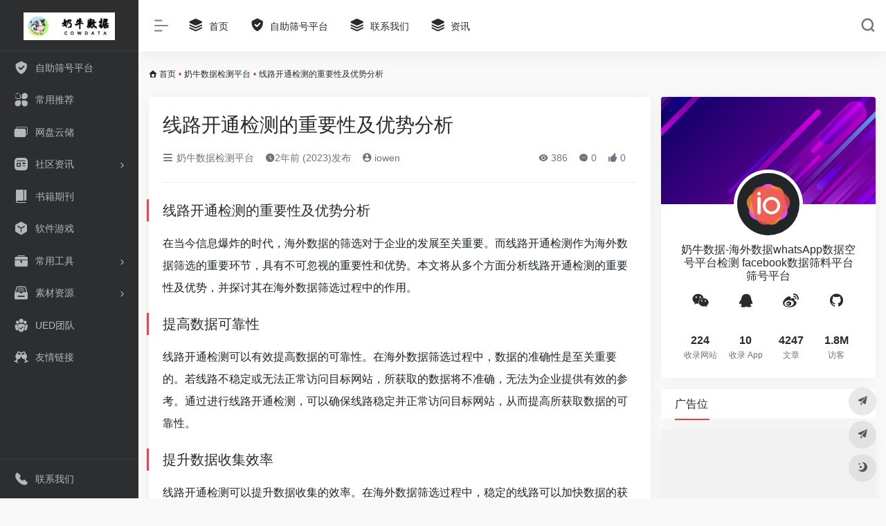

--- FILE ---
content_type: text/html; charset=UTF-8
request_url: http://www.nainiushuju.com/1912.html
body_size: 14828
content:
<!DOCTYPE html>
<html lang="zh-CN" class="">
<head> 
<meta charset="UTF-8">
<meta name="renderer" content="webkit"/>
<meta name="force-rendering" content="webkit"/>
<meta http-equiv="X-UA-Compatible" content="IE=edge, chrome=1">
<meta name="viewport" content="width=device-width, initial-scale=1.0, minimum-scale=1.0, maximum-scale=1.0, user-scalable=no">
<title>线路开通检测的重要性及优势分析 | 奶牛数据-海外数据whatsApp数据空号平台检测 facebook数据筛料平台 筛号平台</title>
<meta name="theme-color" content="#f9f9f9" />
<meta name="keywords" content="奶牛数据检测平台-海外数据whatsApp数据空号平台检测 facebook数据筛料平台 筛号平台" />
<meta name="description" content="线路开通检测的重要性及优势分析 在当今信息爆炸的时代，海外数据的筛选对于企业的发展至关重要。而线路开通检测作为海外数据筛选的重要环节，具有不可忽视的重要性和优势。本文将从多个方面分析线路开通检测的重..." />
<meta property="og:type" content="article">
<meta property="og:url" content="http://www.nainiushuju.com/1912.html"/> 
<meta property="og:title" content="线路开通检测的重要性及优势分析 | 奶牛数据-海外数据whatsApp数据空号平台检测 facebook数据筛料平台 筛号平台">
<meta property="og:description" content="线路开通检测的重要性及优势分析 在当今信息爆炸的时代，海外数据的筛选对于企业的发展至关重要。而线路开通检测作为海外数据筛选的重要环节，具有不可忽视的重要性和优势。本文将从多个方面分析线路开通检测的重...">
<meta property="og:image" content="http://www.nainiushuju.com/wp-content/uploads/2023/08/moren1.jpeg">
<meta property="og:site_name" content="奶牛数据-海外数据whatsApp数据空号平台检测 facebook数据筛料平台 筛号平台">
<link rel="shortcut icon" href="http://www.nainiushuju.com/wp-content/uploads/2023/07/ps1uuebgrbjho4unmi29beq4297sbdquxrah78acixfj9n3ik908647b16-aec8-4994-a9c6-fd75b3874272-1.png">
<link rel="apple-touch-icon" href="http://www.nainiushuju.com/wp-content/uploads/2023/07/ps1uuebgrbjho4unmi29beq4297sbdquxrah78acixfj9n3ik908647b16-aec8-4994-a9c6-fd75b3874272-1.png">
<!--[if IE]><script src="http://www.nainiushuju.com/wp-content/themes/onenav/js/html5.min.js"></script><![endif]-->
<meta name='robots' content='max-image-preview:large' />
<link rel='dns-prefetch' href='//at.alicdn.com' />
<link rel='stylesheet' id='classic-theme-styles-css' href='http://www.nainiushuju.com/wp-includes/css/classic-themes.min.css?ver=6.2.2' type='text/css' media='all' />
<link rel='stylesheet' id='iconfont-css' href='http://www.nainiushuju.com/wp-content/themes/onenav/css/iconfont.css?ver=4.0510' type='text/css' media='all' />
<link rel='stylesheet' id='iconfont-io-1-css' href='//at.alicdn.com/t/font_1620678_18rbnd2homc.css' type='text/css' media='all' />
<link rel='stylesheet' id='iconfont-io-2-css' href='//at.alicdn.com/t/font_2811503_rz4zraeosal.css' type='text/css' media='all' />
<link rel='stylesheet' id='bootstrap-css' href='http://www.nainiushuju.com/wp-content/themes/onenav/css/bootstrap.min.css?ver=4.0510' type='text/css' media='all' />
<link rel='stylesheet' id='lightbox-css' href='http://www.nainiushuju.com/wp-content/themes/onenav/css/jquery.fancybox.min.css?ver=4.0510' type='text/css' media='all' />
<link rel='stylesheet' id='style-css' href='http://www.nainiushuju.com/wp-content/themes/onenav/css/style.min.css?ver=4.0510' type='text/css' media='all' />
<script type='text/javascript' src='http://www.nainiushuju.com/wp-content/themes/onenav/js/jquery.min.js?ver=4.0510' id='jquery-js'></script>
<script type='text/javascript' id='jquery-js-after'>
/* <![CDATA[ */ 
        function loadFunc(func) {if (document.all){window.attachEvent("onload",func);}else{window.addEventListener("load",func,false);}}   
        /* ]]> */
</script>
<link rel="canonical" href="http://www.nainiushuju.com/1912.html" />
<link rel="alternate" type="application/json+oembed" href="http://www.nainiushuju.com/wp-json/oembed/1.0/embed?url=http%3A%2F%2Fwww.nainiushuju.com%2F1912.html" />
<link rel="alternate" type="text/xml+oembed" href="http://www.nainiushuju.com/wp-json/oembed/1.0/embed?url=http%3A%2F%2Fwww.nainiushuju.com%2F1912.html&#038;format=xml" />
<style>.io.icon-fw,.iconfont.icon-fw {
    width: 1.15em;
}
.screenshot-carousel .img_wrapper a{display:contents}
.fancybox-slide--iframe .fancybox-content{max-width :1280px;margin:0}
.fancybox-slide--iframe.fancybox-slide{padding:44px 0}
.navbar-nav .menu-item-286 a{background: #ff8116;border-radius: 50px!important;padding: 5px 10px!important;margin: 5px 0!important;color: #fff!important;}
.navbar-nav .menu-item-286 a i{position: absolute;top: 0;right: -10px;color: #f13522;}
.io-black-mode .navbar-nav .menu-item-286 a{background: #ce9412;}
.io-black-mode .navbar-nav .menu-item-286 a i{color: #fff;}.customize-width{max-width:1850px}.sidebar-nav{width:200px}@media (min-width: 768px){.main-content{margin-left:200px;}.main-content .page-header{left:200px;}}</style><!-- 自定义代码 -->
<!-- end 自定义代码 -->
</head> 
<body class="post-template-default single single-post postid-1912 single-format-standard sidebar_right post">
<div id="loading"><style>  
.loader{position:absolute;left:50%;top:50%;width:48.2842712474619px;height:48.2842712474619px;margin-left:-24.14213562373095px;margin-top:-24.14213562373095px;border-radius:100%;-webkit-animation-name:loader;animation-name:loader;-webkit-animation-iteration-count:infinite;animation-iteration-count:infinite;-webkit-animation-timing-function:linear;animation-timing-function:linear;-webkit-animation-duration:4s;animation-duration:4s}
.loader .side{display:block;width:6px;height:20px;background-color:#f1404b;margin:2px;position:absolute;border-radius:50%;-webkit-animation-duration:1.5s;animation-duration:1.5s;-webkit-animation-iteration-count:infinite;animation-iteration-count:infinite;-webkit-animation-timing-function:ease;animation-timing-function:ease}
.loader .side:nth-child(1),.loader .side:nth-child(5){transform:rotate(0deg);-webkit-animation-name:rotate0;animation-name:rotate0}
.loader .side:nth-child(3),.loader .side:nth-child(7){transform:rotate(90deg);-webkit-animation-name:rotate90;animation-name:rotate90}
.loader .side:nth-child(2),.loader .side:nth-child(6){transform:rotate(45deg);-webkit-animation-name:rotate45;animation-name:rotate45}
.loader .side:nth-child(4),.loader .side:nth-child(8){transform:rotate(135deg);-webkit-animation-name:rotate135;animation-name:rotate135}
.loader .side:nth-child(1){top:24.14213562373095px;left:48.2842712474619px;margin-left:-3px;margin-top:-10px;-webkit-animation-delay:0;animation-delay:0}
.loader .side:nth-child(2){top:41.21320343109277px;left:41.21320343109277px;margin-left:-3px;margin-top:-10px;-webkit-animation-delay:0;animation-delay:0}
.loader .side:nth-child(3){top:48.2842712474619px;left:24.14213562373095px;margin-left:-3px;margin-top:-10px;-webkit-animation-delay:0;animation-delay:0}
.loader .side:nth-child(4){top:41.21320343109277px;left:7.07106781636913px;margin-left:-3px;margin-top:-10px;-webkit-animation-delay:0;animation-delay:0}
.loader .side:nth-child(5){top:24.14213562373095px;left:0px;margin-left:-3px;margin-top:-10px;-webkit-animation-delay:0;animation-delay:0}
.loader .side:nth-child(6){top:7.07106781636913px;left:7.07106781636913px;margin-left:-3px;margin-top:-10px;-webkit-animation-delay:0;animation-delay:0}
.loader .side:nth-child(7){top:0px;left:24.14213562373095px;margin-left:-3px;margin-top:-10px;-webkit-animation-delay:0;animation-delay:0}
.loader .side:nth-child(8){top:7.07106781636913px;left:41.21320343109277px;margin-left:-3px;margin-top:-10px;-webkit-animation-delay:0;animation-delay:0}
@-webkit-keyframes rotate0{0%{transform:rotate(0deg)}
60%{transform:rotate(180deg)}
100%{transform:rotate(180deg)}
}@keyframes rotate0{0%{transform:rotate(0deg)}
60%{transform:rotate(180deg)}
100%{transform:rotate(180deg)}
}@-webkit-keyframes rotate90{0%{transform:rotate(90deg)}
60%{transform:rotate(270deg)}
100%{transform:rotate(270deg)}
}@keyframes rotate90{0%{transform:rotate(90deg)}
60%{transform:rotate(270deg)}
100%{transform:rotate(270deg)}
}@-webkit-keyframes rotate45{0%{transform:rotate(45deg)}
60%{transform:rotate(225deg)}
100%{transform:rotate(225deg)}
}@keyframes rotate45{0%{transform:rotate(45deg)}
60%{transform:rotate(225deg)}
100%{transform:rotate(225deg)}
}@-webkit-keyframes rotate135{0%{transform:rotate(135deg)}
60%{transform:rotate(315deg)}
100%{transform:rotate(315deg)}
}@keyframes rotate135{0%{transform:rotate(135deg)}
60%{transform:rotate(315deg)}
100%{transform:rotate(315deg)}
}@-webkit-keyframes loader{0%{transform:rotate(0deg)}
100%{transform:rotate(360deg)}
}@keyframes loader{0%{transform:rotate(0deg)}
100%{transform:rotate(360deg)}
}
</style>
<div class="loader">
    <div class="side"></div>
    <div class="side"></div>
    <div class="side"></div>
    <div class="side"></div>
    <div class="side"></div>
    <div class="side"></div>
    <div class="side"></div>
    <div class="side"></div>
</div></div>        <div id="sidebar" class="sticky sidebar-nav fade">
            <div class="modal-dialog h-100  sidebar-nav-inner">
                <div class="sidebar-logo border-bottom border-color">
                    <!-- logo -->
                    <div class="logo overflow-hidden">
                                                <a href="http://www.nainiushuju.com" class="logo-expanded">
                            <img src="http://www.nainiushuju.com/wp-content/uploads/2023/07/11.png" height="40" class="d-none" alt="奶牛数据-海外数据whatsApp数据空号平台检测 facebook数据筛料平台 筛号平台">
                            <img src="http://www.nainiushuju.com/wp-content/uploads/2023/07/11.png" height="40"  alt="奶牛数据-海外数据whatsApp数据空号平台检测 facebook数据筛料平台 筛号平台">
                        </a>
                        <a href="http://www.nainiushuju.com" class="logo-collapsed">
                            <img src="http://www.nainiushuju.com/wp-content/uploads/2023/07/ps1uuebgrbjho4unmi29beq4297sbdquxrah78acixfj9n3ik908647b16-aec8-4994-a9c6-fd75b3874272-1.png" height="40" class="d-none" alt="奶牛数据-海外数据whatsApp数据空号平台检测 facebook数据筛料平台 筛号平台">
                            <img src="http://www.nainiushuju.com/wp-content/uploads/2023/07/ps1uuebgrbjho4unmi29beq4297sbdquxrah78acixfj9n3ik908647b16-aec8-4994-a9c6-fd75b3874272-1.png" height="40"  alt="奶牛数据-海外数据whatsApp数据空号平台检测 facebook数据筛料平台 筛号平台">
                        </a>
                    </div>
                    <!-- logo end -->
                </div>
                <div class="sidebar-menu flex-fill">
                    <div class="sidebar-scroll" >
                        <div class="sidebar-menu-inner">
                            <ul> 
                                                                                                            <li class="sidebar-item">
                                                <a href="http://shuju678.com" target="">
                                                    <i class="iconfont icon-security icon-fw icon-lg"></i>
                                                    <span>自助筛号平台</span>
                                                </a>
                                            </li> 
                                                                                <li class="sidebar-item">
                                            <a href="http://www.nainiushuju.com/#term-98" class="">
                                                <i class="io io-fuwu icon-fw icon-lg"></i>
                                                <span>常用推荐</span>
                                            </a>
                                        </li> 
                                                                            <li class="sidebar-item">
                                            <a href="http://www.nainiushuju.com/#term-197" class="">
                                                <i class="iconfont icon-en icon-fw icon-lg"></i>
                                                <span>网盘云储</span>
                                            </a>
                                        </li> 
                                                                            <li class="sidebar-item">
                                                                                        <a href="http://www.nainiushuju.com/#term-824" class="" data-change="http://www.nainiushuju.com/#term-824">
                                                <i class="io io-zixun icon-fw icon-lg"></i>
                                                <span>社区资讯</span>
                                            </a>
                                            <i class="iconfont icon-arrow-r-m sidebar-more text-sm"></i>
                                            <ul >
                                             
                                                <li>
                                                    <a href="http://www.nainiushuju.com/#term-824-2" class=""><span>科技</span></a>
                                                </li>
                                             
                                                <li>
                                                    <a href="http://www.nainiushuju.com/#term-824-138" class=""><span>社区资讯</span></a>
                                                </li>
                                                                                        </ul>
                                        </li>
                                                                        <li class="sidebar-item">
                                            <a href="http://www.nainiushuju.com/#term-67" class="">
                                                <i class="io io-book icon-fw icon-lg"></i>
                                                <span>书籍期刊</span>
                                            </a>
                                        </li> 
                                                                            <li class="sidebar-item">
                                            <a href="http://www.nainiushuju.com/#term-166" class="">
                                                <i class="io io-app icon-fw icon-lg"></i>
                                                <span>软件游戏</span>
                                            </a>
                                        </li> 
                                                                            <li class="sidebar-item">
                                                                                        <a href="http://www.nainiushuju.com/#term-97" class="" data-change="http://www.nainiushuju.com/#term-97">
                                                <i class="io io-gongju icon-fw icon-lg"></i>
                                                <span>常用工具</span>
                                            </a>
                                            <i class="iconfont icon-arrow-r-m sidebar-more text-sm"></i>
                                            <ul >
                                             
                                                <li>
                                                    <a href="http://www.nainiushuju.com/#term-97-182" class=""><span>在线配色</span></a>
                                                </li>
                                             
                                                <li>
                                                    <a href="http://www.nainiushuju.com/#term-97-171" class=""><span>Chrome插件</span></a>
                                                </li>
                                             
                                                <li>
                                                    <a href="http://www.nainiushuju.com/#term-97-177" class=""><span>交互动效</span></a>
                                                </li>
                                             
                                                <li>
                                                    <a href="http://www.nainiushuju.com/#term-97-179" class=""><span>图形创意</span></a>
                                                </li>
                                             
                                                <li>
                                                    <a href="http://www.nainiushuju.com/#term-97-181" class=""><span>在线工具</span></a>
                                                </li>
                                             
                                                <li>
                                                    <a href="http://www.nainiushuju.com/#term-97-133" class=""><span>界面设计</span></a>
                                                </li>
                                                                                        </ul>
                                        </li>
                                                                        <li class="sidebar-item">
                                                                                        <a href="http://www.nainiushuju.com/#term-144" class="" data-change="http://www.nainiushuju.com/#term-144">
                                                <i class="io io-sucai1-copy icon-fw icon-lg"></i>
                                                <span>素材资源</span>
                                            </a>
                                            <i class="iconfont icon-arrow-r-m sidebar-more text-sm"></i>
                                            <ul >
                                             
                                                <li>
                                                    <a href="http://www.nainiushuju.com/#term-144-184" class=""><span>平面素材</span></a>
                                                </li>
                                             
                                                <li>
                                                    <a href="http://www.nainiushuju.com/#term-144-172" class=""><span>LOGO设计</span></a>
                                                </li>
                                             
                                                <li>
                                                    <a href="http://www.nainiushuju.com/#term-144-173" class=""><span>Mockup</span></a>
                                                </li>
                                             
                                                <li>
                                                    <a href="http://www.nainiushuju.com/#term-144-174" class=""><span>PPT资源</span></a>
                                                </li>
                                             
                                                <li>
                                                    <a href="http://www.nainiushuju.com/#term-144-175" class=""><span>Sketch资源</span></a>
                                                </li>
                                             
                                                <li>
                                                    <a href="http://www.nainiushuju.com/#term-144-180" class=""><span>图标素材</span></a>
                                                </li>
                                             
                                                <li>
                                                    <a href="http://www.nainiushuju.com/#term-144-176" class=""><span>UI资源</span></a>
                                                </li>
                                             
                                                <li>
                                                    <a href="http://www.nainiushuju.com/#term-144-183" class=""><span>字体资源</span></a>
                                                </li>
                                             
                                                <li>
                                                    <a href="http://www.nainiushuju.com/#term-144-185" class=""><span>摄影图库</span></a>
                                                </li>
                                                                                        </ul>
                                        </li>
                                                                        <li class="sidebar-item">
                                            <a href="http://www.nainiushuju.com/#term-43" class="">
                                                <i class="io io-tuandui icon-fw icon-lg"></i>
                                                <span>UED团队</span>
                                            </a>
                                        </li> 
                                                                                <li class="sidebar-item">
                                                <a href="http://www.nainiushuju.com/#friendlink" class="">
                                                    <i class="io io-links icon-fw icon-lg"></i>
                                                    <span>友情链接</span>
                                                </a>
                                            </li> 
                                         
                            </ul>
                        </div>
                    </div>
                </div>
                <div class="border-top py-2 border-color">
                    <div class="flex-bottom">
                        <ul> 
                            <li id="menu-item-881" class="menu-item menu-item-type-post_type menu-item-object-page menu-item-881 sidebar-item"><a href="http://www.nainiushuju.com/about">
        <i class="iconfont icon-phone-num icon-fw icon-lg"></i>
                <span>联系我们</span></a></li>
 
                        </ul>
                    </div>
                </div>
            </div>
        </div>
        <div class="main-content flex-fill">    <div class=" header-nav">
        <div id="header" class="page-header sticky">
            <div class="navbar navbar-expand-md">
                <div class="container-fluid p-0 position-relative">
                    <div class="position-absolute w-100 text-center">
                        <a href="http://www.nainiushuju.com" class="navbar-brand d-md-none m-0" title="奶牛数据-海外数据whatsApp数据空号平台检测 facebook数据筛料平台 筛号平台">
                            <img src="http://www.nainiushuju.com/wp-content/uploads/2023/07/11.png" class="logo-light" alt="奶牛数据-海外数据whatsApp数据空号平台检测 facebook数据筛料平台 筛号平台" height="30">
                            <img src="http://www.nainiushuju.com/wp-content/uploads/2023/07/11.png" class="logo-dark d-none" alt="奶牛数据-海外数据whatsApp数据空号平台检测 facebook数据筛料平台 筛号平台" height="30">
                        </a>
                    </div>
                    <div class="nav-item d-md-none mobile-menu py-2 position-relative"><a href="javascript:" id="sidebar-switch" data-toggle="modal" data-target="#sidebar"><i class="iconfont icon-classification icon-lg"></i></a></div>                    <div class="collapse navbar-collapse order-2 order-md-1">
                        <div class="header-mini-btn">
                            <label>
                                <input id="mini-button" type="checkbox" checked="checked">
                                <svg viewBox="0 0 100 100" xmlns="http://www.w3.org/2000/svg"> 
                                    <path class="line--1" d="M0 40h62c18 0 18-20-17 5L31 55"></path>
                                    <path class="line--2" d="M0 50h80"></path>
                                    <path class="line--3" d="M0 60h62c18 0 18 20-17-5L31 45"></path>
                                </svg>
                            </label>
                        
                        </div>
                                                <ul class="navbar-nav navbar-top site-menu mr-4">
                            <li id="menu-item-874" class="menu-item menu-item-type-custom menu-item-object-custom menu-item-home menu-item-874"><a href="http://www.nainiushuju.com/">
        <i class="iconfont icon-category icon-fw icon-lg"></i>
                <span>首页</span></a></li>
<li id="menu-item-905" class="menu-item menu-item-type-custom menu-item-object-custom menu-item-905"><a href="http://shuju678.com">
        <i class="iconfont icon-security icon-fw icon-lg"></i>
                <span>自助筛号平台</span></a></li>
<li id="menu-item-835" class="menu-item menu-item-type-post_type menu-item-object-page menu-item-835"><a href="http://www.nainiushuju.com/about">
        <i class="iconfont icon-category icon-fw icon-lg"></i>
                <span>联系我们</span></a></li>
<li id="menu-item-880" class="menu-item menu-item-type-post_type menu-item-object-page menu-item-880"><a href="http://www.nainiushuju.com/blog">
        <i class="iconfont icon-category icon-fw icon-lg"></i>
                <span>资讯</span></a></li>
 
                        </ul>
                    </div>
                    <ul class="nav navbar-menu text-xs order-1 order-md-2 position-relative">
                                                                                                <li class="nav-search ml-3 ml-md-4">
                            <a href="javascript:" data-toggle="modal" data-target="#search-modal"><i class="iconfont icon-search icon-lg"></i></a>
                        </li>
                                                                    </ul>
                </div>
            </div>
        </div>
        <div class="placeholder"></div>
            </div>
  <div id="content" class="container my-3 my-md-4">
    <nav class="text-xs mb-3 mb-md-4"  aria-label="breadcrumb"><i class="iconfont icon-home"></i> <a class="crumbs" href="http://www.nainiushuju.com/">首页</a><i class="text-danger px-1">•</i><a href="http://www.nainiushuju.com/%e5%a5%b6%e7%89%9b%e6%95%b0%e6%8d%ae%e7%ad%9b%e5%8f%b7%e5%b9%b3%e5%8f%b0" rel="category tag">奶牛数据检测平台</a><i class="text-danger px-1">•</i><span aria-current="page">线路开通检测的重要性及优势分析</span></nav>    <main class="content" role="main">
    <div class="content-wrap">
        <div class="content-layout">
                <div class="panel card">
        <div class="card-body">
        <div class="panel-header mb-4"><h1 class="h3 mb-3">线路开通检测的重要性及优势分析</h1><div class="d-flex flex-fill text-muted text-sm pb-4 border-bottom border-t"><span class="mr-3 d-none d-sm-block"><a href="http://www.nainiushuju.com/%e5%a5%b6%e7%89%9b%e6%95%b0%e6%8d%ae%e7%ad%9b%e5%8f%b7%e5%b9%b3%e5%8f%b0"><i class="iconfont icon-classification"></i> 奶牛数据检测平台</a></span><span class="mr-3"><i class="iconfont icon-time"></i><span title="2023年8月16日 am9:05发布">2年前 (2023)发布</span></span><span class="mr-3"><a href="http://www.nainiushuju.com/author/1" title="iowen"><i class="iconfont icon-user-circle"></i> iowen</a></span><div class="flex-fill"></div><span class="views mr-3"><i class="iconfont icon-chakan"></i> 386</span><span class="mr-3"><a class="smooth-n" href="#comments"> <i class="iconfont icon-comment"></i> 0</a></span>
                <span class="mr-3"><a class="btn-like btn-link-like " href="javascript:;" data-action="post_like" data-id="1912"><i class="iconfont icon-like"></i> <span class="like-count">0</span></a></span></div></div>                <div class="panel-body single mt-2"> 
            <h2>线路开通检测的重要性及优势分析</h2>
<p>在当今信息爆炸的时代，海外数据的筛选对于企业的发展至关重要。而线路开通检测作为海外数据筛选的重要环节，具有不可忽视的重要性和优势。本文将从多个方面分析线路开通检测的重要性及优势，并探讨其在海外数据筛选过程中的作用。</p>
<h2>提高数据可靠性</h2>
<p>线路开通检测可以有效提高数据的可靠性。在海外数据筛选过程中，数据的准确性是至关重要的。若线路不稳定或无法正常访问目标网站，所获取的数据将不准确，无法为企业提供有效的参考。通过进行线路开通检测，可以确保线路稳定并正常访问目标网站，从而提高所获取数据的可靠性。</p>
<h2>提升数据收集效率</h2>
<p>线路开通检测可以提升数据收集的效率。在海外数据筛选过程中，稳定的线路可以加快数据的获取速度，提升数据收集的效率。相比于使用不稳定的线路，进行线路开通检测后可以有效降低因线路问题而导致的数据获取速度慢的情况，提高企业在海外数据筛选过程中的效率。</p>
<h2>提升用户体验</h2>
<p>线路开通检测还可以提升用户体验。对于海外用户而言，能够正常访问企业网站是一个重要的体验指标。通过进行线路开通检测，可以确保海外用户能够顺畅地访问企业网站，提升用户体验。而良好的用户体验将有助于提升用户粘性，增加转化率，对企业发展具有重要意义。</p>
<h2>减少潜在风险</h2>
<p>线路开通检测可以减少潜在的风险。在海外数据筛选过程中，若线路不稳定或存在问题，可能导致数据泄露、连接问题等安全风险。通过进行线路开通检测，可以及时发现线路问题并解决，减少潜在的风险，保障企业数据的安全性。</p>
<h2>总结</h2>
<p>线路开通检测在海外数据筛选中具有重要性和优势。它可以提高数据的可靠性，提升数据收集的效率，提升用户体验，减少潜在的风险。对于企业而言，通过重视线路开通检测，可以在海外数据筛选中获得更好的效果，为企业的发展提供有力支持。</p>
        </div>
        <div class="post-tags my-3"><i class="iconfont icon-tags mr-2"></i><a href="http://www.nainiushuju.com/%e5%a5%b6%e7%89%9b%e6%95%b0%e6%8d%ae%e7%ad%9b%e5%8f%b7%e5%b9%b3%e5%8f%b0" class="btn vc-l-red btn-sm text-xs text-height-xs m-1 rounded-pill"  rel="tag" title="查看更多文章"># 奶牛数据检测平台</a></div><div class="text-xs text-muted"><div><span>©</span> 版权声明</div><div class="posts-copyright">文章版权归作者所有，未经允许请勿转载。</div></div> 
                </div>
    </div>
        <div class="near-navigation rounded mt-4 py-2">
                        <div class="nav previous border-right border-color">
            <a class="near-permalink" href="http://www.nainiushuju.com/1910.html">
            <span>上一篇</span>
            <h4 class="near-title">数据化决策系统在跨境电商行业的应用与前景</h4>
            </a>
        </div>
                        <div class="nav next border-left border-color">
            <a class="near-permalink" href="http://www.nainiushuju.com/1914.html">
            <span>下一篇</span>
            <h4 class="near-title">提升推特数据分析能力，优化社交媒体营销策略</h4>
        </a>
        </div>
            </div>
                <h4 class="text-gray text-lg my-4"><i class="site-tag iconfont icon-book icon-lg mr-1" ></i>相关文章</h4>
            <div class="row mb-n4"> 
                                <div class="col-6 col-md-4">
                            <div class="card-post list-item">
                <div class="media media-4x3 p-0 rounded">
                                        <a class="media-content" href="http://www.nainiushuju.com/3177.html"  data-src="http://www.nainiushuju.com/wp-content/uploads/2023/08/moren1.jpeg"></a>
                                    </div>
                <div class="list-content">
                    <div class="list-body">
                        <a href="http://www.nainiushuju.com/3177.html"  class="list-title text-md overflowClip_2">
                        数据检测苹果和安卓的重要性及方法                        </a>
                    </div>
                    <div class="list-footer">
                        <div class="d-flex flex-fill align-items-center">
                            <a href="http://www.nainiushuju.com/author/1" class="flex-avatar mr-1" >
                            <img alt='' src='http://sdn.geekzu.org/avatar/b2d7d2d13aed54c2ed7feb538b382b42?s=20&#038;d=mm&#038;r=g' srcset='http://sdn.geekzu.org/avatar/b2d7d2d13aed54c2ed7feb538b382b42?s=40&#038;d=mm&#038;r=g 2x' class='avatar avatar-20 photo' height='20' width='20' loading='lazy' decoding='async'/>               
                            </a>
                            <a href="http://www.nainiushuju.com/author/1" class="d-none d-md-inline-block text-xs" >iowen</a>
                            <div class="flex-fill"></div>
                            <div class="text-muted text-xs">
                                <span class="views mr-1"><i class="iconfont icon-chakan mr-1"></i>350</span>                                                                <a href="http://www.nainiushuju.com/3177.html"><i class="iconfont icon-heart mr-1"></i>0</a>
                                                            </div>
                        </div>
                    </div>
                </div>
            </div>                                

                </div>
                            <div class="col-6 col-md-4">
                            <div class="card-post list-item">
                <div class="media media-4x3 p-0 rounded">
                                        <a class="media-content" href="http://www.nainiushuju.com/1580.html"  data-src="http://www.nainiushuju.com/wp-content/uploads/2023/08/moren1.jpeg"></a>
                                    </div>
                <div class="list-content">
                    <div class="list-body">
                        <a href="http://www.nainiushuju.com/1580.html"  class="list-title text-md overflowClip_2">
                        高效跨境数据安全策略，确保您的业务顺利进行                        </a>
                    </div>
                    <div class="list-footer">
                        <div class="d-flex flex-fill align-items-center">
                            <a href="http://www.nainiushuju.com/author/1" class="flex-avatar mr-1" >
                            <img alt='' src='http://sdn.geekzu.org/avatar/b2d7d2d13aed54c2ed7feb538b382b42?s=20&#038;d=mm&#038;r=g' srcset='http://sdn.geekzu.org/avatar/b2d7d2d13aed54c2ed7feb538b382b42?s=40&#038;d=mm&#038;r=g 2x' class='avatar avatar-20 photo' height='20' width='20' loading='lazy' decoding='async'/>               
                            </a>
                            <a href="http://www.nainiushuju.com/author/1" class="d-none d-md-inline-block text-xs" >iowen</a>
                            <div class="flex-fill"></div>
                            <div class="text-muted text-xs">
                                <span class="views mr-1"><i class="iconfont icon-chakan mr-1"></i>316</span>                                                                <a href="http://www.nainiushuju.com/1580.html"><i class="iconfont icon-heart mr-1"></i>0</a>
                                                            </div>
                        </div>
                    </div>
                </div>
            </div>                                

                </div>
                            <div class="col-6 col-md-4">
                            <div class="card-post list-item">
                <div class="media media-4x3 p-0 rounded">
                                        <a class="media-content" href="http://www.nainiushuju.com/3637.html"  data-src="http://www.nainiushuju.com/wp-content/uploads/2023/08/moren1.jpeg"></a>
                                    </div>
                <div class="list-content">
                    <div class="list-body">
                        <a href="http://www.nainiushuju.com/3637.html"  class="list-title text-md overflowClip_2">
                        亚马逊数据权限开启教程分享                        </a>
                    </div>
                    <div class="list-footer">
                        <div class="d-flex flex-fill align-items-center">
                            <a href="http://www.nainiushuju.com/author/1" class="flex-avatar mr-1" >
                            <img alt='' src='http://sdn.geekzu.org/avatar/b2d7d2d13aed54c2ed7feb538b382b42?s=20&#038;d=mm&#038;r=g' srcset='http://sdn.geekzu.org/avatar/b2d7d2d13aed54c2ed7feb538b382b42?s=40&#038;d=mm&#038;r=g 2x' class='avatar avatar-20 photo' height='20' width='20' loading='lazy' decoding='async'/>               
                            </a>
                            <a href="http://www.nainiushuju.com/author/1" class="d-none d-md-inline-block text-xs" >iowen</a>
                            <div class="flex-fill"></div>
                            <div class="text-muted text-xs">
                                <span class="views mr-1"><i class="iconfont icon-chakan mr-1"></i>314</span>                                                                <a href="http://www.nainiushuju.com/3637.html"><i class="iconfont icon-heart mr-1"></i>0</a>
                                                            </div>
                        </div>
                    </div>
                </div>
            </div>                                

                </div>
                            <div class="col-6 col-md-4">
                            <div class="card-post list-item">
                <div class="media media-4x3 p-0 rounded">
                                        <a class="media-content" href="http://www.nainiushuju.com/3611.html"  data-src="http://www.nainiushuju.com/wp-content/uploads/2023/08/moren1.jpeg"></a>
                                    </div>
                <div class="list-content">
                    <div class="list-body">
                        <a href="http://www.nainiushuju.com/3611.html"  class="list-title text-md overflowClip_2">
                        刷单数据模型：提升刷单效果的数据模型构建与优化                        </a>
                    </div>
                    <div class="list-footer">
                        <div class="d-flex flex-fill align-items-center">
                            <a href="http://www.nainiushuju.com/author/1" class="flex-avatar mr-1" >
                            <img alt='' src='http://sdn.geekzu.org/avatar/b2d7d2d13aed54c2ed7feb538b382b42?s=20&#038;d=mm&#038;r=g' srcset='http://sdn.geekzu.org/avatar/b2d7d2d13aed54c2ed7feb538b382b42?s=40&#038;d=mm&#038;r=g 2x' class='avatar avatar-20 photo' height='20' width='20' loading='lazy' decoding='async'/>               
                            </a>
                            <a href="http://www.nainiushuju.com/author/1" class="d-none d-md-inline-block text-xs" >iowen</a>
                            <div class="flex-fill"></div>
                            <div class="text-muted text-xs">
                                <span class="views mr-1"><i class="iconfont icon-chakan mr-1"></i>353</span>                                                                <a href="http://www.nainiushuju.com/3611.html"><i class="iconfont icon-heart mr-1"></i>0</a>
                                                            </div>
                        </div>
                    </div>
                </div>
            </div>                                

                </div>
                            <div class="col-6 col-md-4">
                            <div class="card-post list-item">
                <div class="media media-4x3 p-0 rounded">
                                        <a class="media-content" href="http://www.nainiushuju.com/3247.html"  data-src="http://www.nainiushuju.com/wp-content/uploads/2023/08/moren1.jpeg"></a>
                                    </div>
                <div class="list-content">
                    <div class="list-body">
                        <a href="http://www.nainiushuju.com/3247.html"  class="list-title text-md overflowClip_2">
                        优化数据筛选条件的实用指南                        </a>
                    </div>
                    <div class="list-footer">
                        <div class="d-flex flex-fill align-items-center">
                            <a href="http://www.nainiushuju.com/author/1" class="flex-avatar mr-1" >
                            <img alt='' src='http://sdn.geekzu.org/avatar/b2d7d2d13aed54c2ed7feb538b382b42?s=20&#038;d=mm&#038;r=g' srcset='http://sdn.geekzu.org/avatar/b2d7d2d13aed54c2ed7feb538b382b42?s=40&#038;d=mm&#038;r=g 2x' class='avatar avatar-20 photo' height='20' width='20' loading='lazy' decoding='async'/>               
                            </a>
                            <a href="http://www.nainiushuju.com/author/1" class="d-none d-md-inline-block text-xs" >iowen</a>
                            <div class="flex-fill"></div>
                            <div class="text-muted text-xs">
                                <span class="views mr-1"><i class="iconfont icon-chakan mr-1"></i>339</span>                                                                <a href="http://www.nainiushuju.com/3247.html"><i class="iconfont icon-heart mr-1"></i>0</a>
                                                            </div>
                        </div>
                    </div>
                </div>
            </div>                                

                </div>
                            <div class="col-6 col-md-4">
                            <div class="card-post list-item">
                <div class="media media-4x3 p-0 rounded">
                                        <a class="media-content" href="http://www.nainiushuju.com/3339.html"  data-src="http://www.nainiushuju.com/wp-content/uploads/2023/08/moren1.jpeg"></a>
                                    </div>
                <div class="list-content">
                    <div class="list-body">
                        <a href="http://www.nainiushuju.com/3339.html"  class="list-title text-md overflowClip_2">
                        如何选择适合你的INS数据分析使用对象                        </a>
                    </div>
                    <div class="list-footer">
                        <div class="d-flex flex-fill align-items-center">
                            <a href="http://www.nainiushuju.com/author/1" class="flex-avatar mr-1" >
                            <img alt='' src='http://sdn.geekzu.org/avatar/b2d7d2d13aed54c2ed7feb538b382b42?s=20&#038;d=mm&#038;r=g' srcset='http://sdn.geekzu.org/avatar/b2d7d2d13aed54c2ed7feb538b382b42?s=40&#038;d=mm&#038;r=g 2x' class='avatar avatar-20 photo' height='20' width='20' loading='lazy' decoding='async'/>               
                            </a>
                            <a href="http://www.nainiushuju.com/author/1" class="d-none d-md-inline-block text-xs" >iowen</a>
                            <div class="flex-fill"></div>
                            <div class="text-muted text-xs">
                                <span class="views mr-1"><i class="iconfont icon-chakan mr-1"></i>319</span>                                                                <a href="http://www.nainiushuju.com/3339.html"><i class="iconfont icon-heart mr-1"></i>0</a>
                                                            </div>
                        </div>
                    </div>
                </div>
            </div>                                

                </div>
                        </div>
                    </div> 
    </div> 
    <div class="sidebar sidebar-tools d-none d-lg-block">
				<div id="about_website-2" class="card io-sidebar-widget io-widget-about-website">        <div class="widget-author-cover">
            <div class="media media-2x1">
                <div class="media-content" style="background-image: url(//cdn.iowen.cn/gh/owen0o0/ioStaticResources@master/banner/wHoOcfQGhqvlUkd.jpg);"></div>
            </div>
            <div class="widget-author-avatar"> 
                <div class="flex-avatar"> 
                    <img src="http://www.nainiushuju.com/wp-content/themes/onenav/images/avatar.png" height="90" width="90"> 
                </div>
            </div>
        </div>
        <div class="widget-author-meta text-center p-4">
            <div class="h6 mb-3">奶牛数据-海外数据whatsApp数据空号平台检测 facebook数据筛料平台 筛号平台<small class="d-block mt-2"></small> </div>
             
            <div class="row no-gutters text-center my-3">
                                        <div class="col">
                            <span data-toggle="tooltip" data-placement="top" data-html="true" title="<img src='http://www.nainiushuju.com/wp-content/themes/onenav/images/wechat_qrcode.png' height='100' width='100'>"><i class="iconfont icon-wechat icon-lg"></i></span>
                        </div>
                         
                        <div class="col">
                            <a href="http://wpa.qq.com/msgrd?V=3&uin=xxxxxxxx&Site=QQ&Menu=yes" target="_blank"  data-toggle="tooltip" data-placement="top" title="QQ" rel="external nofollow"><i class="iconfont icon-qq icon-lg"></i></a>
                        </div>
                         
                        <div class="col">
                            <a href="https://www.iotheme.cn" target="_blank"  data-toggle="tooltip" data-placement="top" title="微博" rel="external nofollow"><i class="iconfont icon-weibo icon-lg"></i></a>
                        </div>
                         
                        <div class="col">
                            <a href="https://www.iotheme.cn" target="_blank"  data-toggle="tooltip" data-placement="top" title="GitHub" rel="external nofollow"><i class="iconfont icon-github icon-lg"></i></a>
                        </div>
                                    </div>
                        <div class="desc text-xs mb-3 overflowClip_2"></div>
            <div class="row no-gutters text-center">
                <div class="col">
                    <span class="font-theme font-weight-bold text-md">224</span><small class="d-block text-xs text-muted">收录网站</small>
                </div>
                <div class="col">
                    <span class="font-theme font-weight-bold text-md">10</span><small class="d-block text-xs text-muted">收录 App</small>
                </div>
                <div class="col">
                    <span class="font-theme font-weight-bold text-md">4247</span><small class="d-block text-xs text-muted">文章</small>
                </div>
                <div class="col">
                    <span class="font-theme font-weight-bold text-md">1.8M</span><small class="d-block text-xs text-muted">访客</small>
                </div>
            </div>
        </div>
        </div><div id="advert-6" class="card io-sidebar-widget advert"><div class="card-header widget-header"><h3 class="text-md mb-0">广告位</h3></div>
        <div id="advert_widget">
            </div>
    
    </div><div id="about_author-3" class="card io-sidebar-widget about_author">
        
    <div class="widget-author-cover">
        <div class="media media-2x1">
                        <div class="media-content" data-src="//gitee.com/iowen/ioimg/raw/master/banner/wHoOcfQGhqvlUkd.jpg"></div>
                    </div>
        <div class="widget-author-avatar">  
            <div class="flex-avatar"> 
            <img alt='' src='http://sdn.geekzu.org/avatar/b2d7d2d13aed54c2ed7feb538b382b42?s=80&#038;d=mm&#038;r=g' srcset='http://sdn.geekzu.org/avatar/b2d7d2d13aed54c2ed7feb538b382b42?s=160&#038;d=mm&#038;r=g 2x' class='avatar avatar-80 photo' height='80' width='80' loading='lazy' decoding='async'/>     
              </div>     
          </div>
      </div>
    <div class="widget-author-meta text-center p-4">
          <div class="h6 mb-3">iowen<small class="d-block">
            <span class="badge  vc-violet2 btn-outline mt-2">
                管理员            </span></small>
        </div>
          <div class="desc text-xs mb-3 overflowClip_2"></div>
        <div class="row no-gutters text-center">
              <a href="http://www.nainiushuju.com/author/1" target="_blank" class="col">
                <span class="font-theme font-weight-bold text-md">4247</span><small class="d-block text-xs text-muted">文章</small>
              </a>
              <a href="http://www.nainiushuju.com/author/1" target="_blank" class="col">
                <span class="font-theme font-weight-bold text-md">1</span><small class="d-block text-xs text-muted">评论</small>
              </a>
              <a href="http://www.nainiushuju.com/author/1" target="_blank" class="col">
                <span class="font-theme font-weight-bold text-md">1.8M</span><small class="d-block text-xs text-muted">浏览</small>
              </a>
              <a href="http://www.nainiushuju.com/author/1" target="_blank" class="col">
                <span class="font-theme font-weight-bold text-md">961</span><small class="d-block text-xs text-muted">获赞</small>
              </a>
        </div>
    </div>

    
    </div><div id="advert-7" class="card io-sidebar-widget advert"><div class="card-header widget-header"><h3 class="text-md mb-0">广告位</h3></div>
        <div id="advert_widget">
            </div>
    
    </div><div id="related_post-2" class="card io-sidebar-widget related_post"><div class="card-header widget-header"><h3 class="text-md mb-0"><i class="mr-2 iconfont icon-related"></i>相关文章</h3></div>

    
    <div class="card-body"> 
        <div class="list-grid list-rounded my-n2">
                            <div class="list-item py-2">
                                        <div class="media media-3x2 rounded col-4 mr-3">
                                                <a class="media-content" href="http://www.nainiushuju.com/4861.html"  title="亚马逊开通数据中心的时间是多少" data-src="http://www.nainiushuju.com/wp-content/uploads/2023/08/moren1.jpeg"></a>
                                            </div>
                                        <div class="list-content py-0">
                        <div class="list-body">
                            <a href="http://www.nainiushuju.com/4861.html" class="list-title overflowClip_2"  rel="bookmark">亚马逊开通数据中心的时间是多少</a>
                        </div>
                        <div class="list-footer">
                            <div class="d-flex flex-fill text-muted text-xs">
                                <time class="d-inline-block">2年前 (2023)</time>
                                <div class="flex-fill"></div>
                                <span class="discuss"><i class="iconfont icon-comment"></i> 0</span>
                            </div>
                        </div>
                    </div>
                </div> 
                            <div class="list-item py-2">
                                        <div class="media media-3x2 rounded col-4 mr-3">
                                                <a class="media-content" href="http://www.nainiushuju.com/4859.html"  title="一手数据大全，助你洞悉市场动态与商机" data-src="http://www.nainiushuju.com/wp-content/uploads/2023/08/moren1.jpeg"></a>
                                            </div>
                                        <div class="list-content py-0">
                        <div class="list-body">
                            <a href="http://www.nainiushuju.com/4859.html" class="list-title overflowClip_2"  rel="bookmark">一手数据大全，助你洞悉市场动态与商机</a>
                        </div>
                        <div class="list-footer">
                            <div class="d-flex flex-fill text-muted text-xs">
                                <time class="d-inline-block">2年前 (2023)</time>
                                <div class="flex-fill"></div>
                                <span class="discuss"><i class="iconfont icon-comment"></i> 0</span>
                            </div>
                        </div>
                    </div>
                </div> 
                            <div class="list-item py-2">
                                        <div class="media media-3x2 rounded col-4 mr-3">
                                                <a class="media-content" href="http://www.nainiushuju.com/4857.html"  title="TG数据生成技巧分享：让你成为数据分析高手" data-src="http://www.nainiushuju.com/wp-content/uploads/2023/08/moren1.jpeg"></a>
                                            </div>
                                        <div class="list-content py-0">
                        <div class="list-body">
                            <a href="http://www.nainiushuju.com/4857.html" class="list-title overflowClip_2"  rel="bookmark">TG数据生成技巧分享：让你成为数据分析高手</a>
                        </div>
                        <div class="list-footer">
                            <div class="d-flex flex-fill text-muted text-xs">
                                <time class="d-inline-block">2年前 (2023)</time>
                                <div class="flex-fill"></div>
                                <span class="discuss"><i class="iconfont icon-comment"></i> 0</span>
                            </div>
                        </div>
                    </div>
                </div> 
                            <div class="list-item py-2">
                                        <div class="media media-3x2 rounded col-4 mr-3">
                                                <a class="media-content" href="http://www.nainiushuju.com/4855.html"  title="ins数据线购买指南：如何选择适合你的数据线" data-src="http://www.nainiushuju.com/wp-content/uploads/2023/08/moren1.jpeg"></a>
                                            </div>
                                        <div class="list-content py-0">
                        <div class="list-body">
                            <a href="http://www.nainiushuju.com/4855.html" class="list-title overflowClip_2"  rel="bookmark">ins数据线购买指南：如何选择适合你的数据线</a>
                        </div>
                        <div class="list-footer">
                            <div class="d-flex flex-fill text-muted text-xs">
                                <time class="d-inline-block">2年前 (2023)</time>
                                <div class="flex-fill"></div>
                                <span class="discuss"><i class="iconfont icon-comment"></i> 0</span>
                            </div>
                        </div>
                    </div>
                </div> 
                            <div class="list-item py-2">
                                        <div class="media media-3x2 rounded col-4 mr-3">
                                                <a class="media-content" href="http://www.nainiushuju.com/4853.html"  title="信息贩子：掌握独家数据，助您实现商业突破" data-src="http://www.nainiushuju.com/wp-content/uploads/2023/08/moren1.jpeg"></a>
                                            </div>
                                        <div class="list-content py-0">
                        <div class="list-body">
                            <a href="http://www.nainiushuju.com/4853.html" class="list-title overflowClip_2"  rel="bookmark">信息贩子：掌握独家数据，助您实现商业突破</a>
                        </div>
                        <div class="list-footer">
                            <div class="d-flex flex-fill text-muted text-xs">
                                <time class="d-inline-block">2年前 (2023)</time>
                                <div class="flex-fill"></div>
                                <span class="discuss"><i class="iconfont icon-comment"></i> 0</span>
                            </div>
                        </div>
                    </div>
                </div> 
                    </div>
    </div>

    </div><div id="cx_tag_cloud-4" class="card io-sidebar-widget cx_tag_cloud"><div class="card-header widget-header"><h3 class="text-md mb-0"><i class="mr-2 iconfont icon-tags"></i>热门标签</h3></div> 
        
        <div class="card-body">
        <div class="tags text-justify">
             
                <a href="http://www.nainiushuju.com/sitetag/%e7%bd%91%e7%9b%98" title="网盘" class="tag-%e7%bd%91%e7%9b%98 color-0">
                网盘<span>(6)</span></a>
             
                <a href="http://www.nainiushuju.com/sitetag/%e4%ba%91%e7%9b%98" title="云盘" class="tag-%e4%ba%91%e7%9b%98 color-5">
                云盘<span>(6)</span></a>
             
                <a href="http://www.nainiushuju.com/booktag/wenxuezuopin" title="文学作品" class="tag-wenxuezuopin color-8">
                文学作品<span>(5)</span></a>
             
                <a href="http://www.nainiushuju.com/apptag/mianfei" title="免费" class="tag-mianfei color-1">
                免费<span>(5)</span></a>
             
                <a href="http://www.nainiushuju.com/apptag/gongju" title="工具" class="tag-gongju color-8">
                工具<span>(5)</span></a>
             
                <a href="http://www.nainiushuju.com/booktag/tushu" title="图书" class="tag-tushu color-3">
                图书<span>(4)</span></a>
             
                <a href="http://www.nainiushuju.com/apptag/weiruan" title="微软" class="tag-weiruan color-1">
                微软<span>(4)</span></a>
             
                <a href="http://www.nainiushuju.com/sitetag/wordpress" title="wordpress" class="tag-wordpress color-7">
                wordpress<span>(3)</span></a>
             
                <a href="http://www.nainiushuju.com/sitetag/pojieruanjian" title="破解软件" class="tag-pojieruanjian color-4">
                破解软件<span>(3)</span></a>
             
                <a href="http://www.nainiushuju.com/booktag/feixugou" title="非虚构" class="tag-feixugou color-4">
                非虚构<span>(3)</span></a>
             
                <a href="http://www.nainiushuju.com/booktag/jishi" title="记实" class="tag-jishi color-5">
                记实<span>(2)</span></a>
             
                <a href="http://www.nainiushuju.com/booktag/xugou" title="虚构" class="tag-xugou color-6">
                虚构<span>(2)</span></a>
             
                <a href="http://www.nainiushuju.com/sitetag/lvseruanjian" title="绿色软件" class="tag-lvseruanjian color-1">
                绿色软件<span>(2)</span></a>
             
                <a href="http://www.nainiushuju.com/sitetag/ziyuan" title="资源" class="tag-ziyuan color-7">
                资源<span>(2)</span></a>
             
                <a href="http://www.nainiushuju.com/booktag/zazhi" title="杂志" class="tag-zazhi color-0">
                杂志<span>(2)</span></a>
             
                <a href="http://www.nainiushuju.com/apptag/mac-os" title="mac os" class="tag-mac-os color-8">
                mac os<span>(2)</span></a>
             
                <a href="http://www.nainiushuju.com/booktag/shishang" title="时尚" class="tag-shishang color-3">
                时尚<span>(2)</span></a>
             
                <a href="http://www.nainiushuju.com/sitetag/macruanjian" title="mac软件" class="tag-macruanjian color-5">
                mac软件<span>(2)</span></a>
             
                <a href="http://www.nainiushuju.com/sitetag/meizitu" title="妹子图" class="tag-meizitu color-3">
                妹子图<span>(1)</span></a>
             
                <a href="http://www.nainiushuju.com/sitetag/bizhi" title="壁纸" class="tag-bizhi color-7">
                壁纸<span>(1)</span></a>
             
        </div>
        </div>

    </div>	
	
	</div>
    </main>
</div>
 
<div class="main-footer footer-stick container container-fluid customize-width pt-4 pb-3 footer-type-big">

    <div class="footer-inner card rounded-xl m-0">
        <div class="footer-text card-body text-muted text-center text-md-left">
                        <div class="row my-4">
                                <div class="col-12 col-md-4 mb-4 mb-md-0">
                    <a class="footer-logo" href="http://www.nainiushuju.com" title="奶牛数据-海外数据whatsApp数据空号平台检测 facebook数据筛料平台 筛号平台">
                        <img src="http://www.nainiushuju.com/wp-content/uploads/2023/07/11.png" class="logo-light mb-3" alt="奶牛数据-海外数据whatsApp数据空号平台检测 facebook数据筛料平台 筛号平台" height="40">
                        <img src="http://www.nainiushuju.com/wp-content/uploads/2023/07/11.png" class="logo-dark d-none mb-3" alt="奶牛数据-海外数据whatsApp数据空号平台检测 facebook数据筛料平台 筛号平台" height="40">
                    </a>
                    <div class="text-sm">奶牛数据检测平台作为首家集全球社交/购物/IT/企业/旅游/商家等综合性AI筛选检测平台，实现了跨行业与交叉筛选同步的筛选技术，为全球各地行业提供互联网精准信息筛选服务。</div>
                </div>
                                <div class="col-12 col-md-5 mb-4 mb-md-0"> 
                    <p class="footer-links text-sm mb-3"><a href="">友链申请</a>
<a href=">免责声明</a>
<a href="">广告合作</a>
<a href="">关于我们</a></p>                                        <div class="footer-social">
                        <a class="rounded-circle bg-light" href="https://t.me/shujuku07" target="_blank"  data-toggle="tooltip" data-placement="top" title="在线客服" rel="external noopener nofollow">
                                    <i class="iconfont icon-tougao"></i>
                                </a><a class="rounded-circle bg-light" href="https://t.me/shujuku98" target="_blank"  data-toggle="tooltip" data-placement="top" title="官方频道" rel="external noopener nofollow">
                                    <i class="iconfont icon-tougao"></i>
                                </a>                    </div>
                </div>
                                <div class="col-12 col-md-3 text-md-right mb-4 mb-md-0">
                                </div>
                            </div>
                        <div class="footer-copyright text-xs">
            Copyright © 2026 <a href="http://www.nainiushuju.com" title="奶牛数据-海外数据whatsApp数据空号平台检测 facebook数据筛料平台 筛号平台" class="" rel="home">奶牛数据-海外数据whatsApp数据空号平台检测 facebook数据筛料平台 筛号平台</a>&nbsp;            </div>
        </div>
    </div>
</div>
</div><!-- main-content end -->

<footer>
    <div id="footer-tools" class="d-flex flex-column">
        <a href="javascript:" id="go-to-up" class="btn rounded-circle go-up m-1" rel="go-top">
            <i class="iconfont icon-to-up"></i>
        </a>
        <a class="btn rounded-circle custom-tool0 m-1" href="https://t.me/shujuku07" target="_blank"  data-toggle="tooltip" data-placement="left" title="在线客服" rel="external noopener nofollow">
                    <i class="iconfont icon-tougao"></i>
                </a><a class="btn rounded-circle custom-tool1 m-1" href="https://t.me/shujuku98" target="_blank"  data-toggle="tooltip" data-placement="left" title="官方频道" rel="external noopener nofollow">
                    <i class="iconfont icon-tougao"></i>
                </a>                                        <a href="javascript:" id="switch-mode" class="btn rounded-circle switch-dark-mode m-1" data-toggle="tooltip" data-placement="left" title="夜间模式">
            <i class="mode-ico iconfont icon-light"></i>
        </a>
            </div>
</footer>
  
<div class="modal fade search-modal" id="search-modal">
    <div class="modal-dialog modal-lg modal-dialog-centered">
        <div class="modal-content">  
            <div class="modal-body">
                 
<div id="search" class="s-search mx-auto my-4">
    <div id="search-list" class="hide-type-list">
        <div class="s-type">
            <span></span>
            <div class="s-type-list">
                <label for="m_type-baidu" data-page="home" data-id="group-a">常用</label><label for="m_type-baidu1" data-page="home" data-id="group-b">搜索</label><label for="m_type-br" data-page="home" data-id="group-c">工具</label><label for="m_type-zhihu" data-page="home" data-id="group-d">社区</label><label for="m_type-taobao1" data-page="home" data-id="group-e">生活</label>            </div>
        </div>
        <div class="search-group group-a"><span class="type-text text-muted">常用</span><ul class="search-type"><li><input checked="checked" hidden type="radio" name="type2" data-page="home" id="m_type-baidu" value="https://www.baidu.com/s?wd=%s%" data-placeholder="百度一下"><label for="m_type-baidu"><span class="text-muted">百度</span></label></li><li><input hidden type="radio" name="type2" data-page="home" id="m_type-google" value="https://www.google.com/search?q=%s%" data-placeholder="谷歌两下"><label for="m_type-google"><span class="text-muted">Google</span></label></li><li><input hidden type="radio" name="type2" data-page="home" id="m_type-zhannei" value="http://www.nainiushuju.com/?post_type=sites&s=%s%" data-placeholder="站内搜索"><label for="m_type-zhannei"><span class="text-muted">站内</span></label></li><li><input hidden type="radio" name="type2" data-page="home" id="m_type-taobao" value="https://s.taobao.com/search?q=%s%" data-placeholder="淘宝"><label for="m_type-taobao"><span class="text-muted">淘宝</span></label></li><li><input hidden type="radio" name="type2" data-page="home" id="m_type-bing" value="https://cn.bing.com/search?q=%s%" data-placeholder="微软Bing搜索"><label for="m_type-bing"><span class="text-muted">Bing</span></label></li></ul></div><div class="search-group group-b"><span class="type-text text-muted">搜索</span><ul class="search-type"><li><input hidden type="radio" name="type2" data-page="home" id="m_type-baidu1" value="https://www.baidu.com/s?wd=%s%" data-placeholder="百度一下"><label for="m_type-baidu1"><span class="text-muted">百度</span></label></li><li><input hidden type="radio" name="type2" data-page="home" id="m_type-google1" value="https://www.google.com/search?q=%s%" data-placeholder="谷歌两下"><label for="m_type-google1"><span class="text-muted">Google</span></label></li><li><input hidden type="radio" name="type2" data-page="home" id="m_type-360" value="https://www.so.com/s?q=%s%" data-placeholder="360好搜"><label for="m_type-360"><span class="text-muted">360</span></label></li><li><input hidden type="radio" name="type2" data-page="home" id="m_type-sogo" value="https://www.sogou.com/web?query=%s%" data-placeholder="搜狗搜索"><label for="m_type-sogo"><span class="text-muted">搜狗</span></label></li><li><input hidden type="radio" name="type2" data-page="home" id="m_type-bing1" value="https://cn.bing.com/search?q=%s%" data-placeholder="微软Bing搜索"><label for="m_type-bing1"><span class="text-muted">Bing</span></label></li><li><input hidden type="radio" name="type2" data-page="home" id="m_type-sm" value="https://yz.m.sm.cn/s?q=%s%" data-placeholder="UC移动端搜索"><label for="m_type-sm"><span class="text-muted">神马</span></label></li></ul></div><div class="search-group group-c"><span class="type-text text-muted">工具</span><ul class="search-type"><li><input hidden type="radio" name="type2" data-page="home" id="m_type-br" value="https://seo.5118.com/%s%?t=ydm" data-placeholder="请输入网址(不带https://)"><label for="m_type-br"><span class="text-muted">权重查询</span></label></li><li><input hidden type="radio" name="type2" data-page="home" id="m_type-links" value="https://ahrefs.5118.com/%s%?t=ydm" data-placeholder="请输入网址(不带https://)"><label for="m_type-links"><span class="text-muted">友链检测</span></label></li><li><input hidden type="radio" name="type2" data-page="home" id="m_type-icp" value="https://icp.5118.com/domain/%s%?t=ydm" data-placeholder="请输入网址(不带https://)"><label for="m_type-icp"><span class="text-muted">备案查询</span></label></li><li><input hidden type="radio" name="type2" data-page="home" id="m_type-seo" value="https://seo.5118.com/%s%?t=ydm" data-placeholder="请输入网址(不带https://)"><label for="m_type-seo"><span class="text-muted">SEO查询</span></label></li><li><input hidden type="radio" name="type2" data-page="home" id="m_type-ciku" value="https://www.5118.com/seo/newrelated/%s%?t=ydm" data-placeholder="请输入关键词"><label for="m_type-ciku"><span class="text-muted">关键词挖掘</span></label></li><li><input hidden type="radio" name="type2" data-page="home" id="m_type-51key" value="https://so.5118.com/all/%s%?t=ydm" data-placeholder="请输入关键词"><label for="m_type-51key"><span class="text-muted">素材搜索</span></label></li><li><input hidden type="radio" name="type2" data-page="home" id="m_type-51kt" value="https://www.kt1.com/wordfrequency/yuliao/%s%?t=ydm" data-placeholder="请输入关键词"><label for="m_type-51kt"><span class="text-muted">大数据词云</span></label></li></ul></div><div class="search-group group-d"><span class="type-text text-muted">社区</span><ul class="search-type"><li><input hidden type="radio" name="type2" data-page="home" id="m_type-zhihu" value="https://www.zhihu.com/search?type=content&q=%s%" data-placeholder="知乎"><label for="m_type-zhihu"><span class="text-muted">知乎</span></label></li><li><input hidden type="radio" name="type2" data-page="home" id="m_type-wechat" value="https://weixin.sogou.com/weixin?type=2&query=%s%" data-placeholder="微信"><label for="m_type-wechat"><span class="text-muted">微信</span></label></li><li><input hidden type="radio" name="type2" data-page="home" id="m_type-weibo" value="https://s.weibo.com/weibo/%s%" data-placeholder="微博"><label for="m_type-weibo"><span class="text-muted">微博</span></label></li><li><input hidden type="radio" name="type2" data-page="home" id="m_type-douban" value="https://www.douban.com/search?q=%s%" data-placeholder="豆瓣"><label for="m_type-douban"><span class="text-muted">豆瓣</span></label></li><li><input hidden type="radio" name="type2" data-page="home" id="m_type-why" value="https://ask.seowhy.com/search/?q=%s%" data-placeholder="SEO问答社区"><label for="m_type-why"><span class="text-muted">搜外问答</span></label></li></ul></div><div class="search-group group-e"><span class="type-text text-muted">生活</span><ul class="search-type"><li><input hidden type="radio" name="type2" data-page="home" id="m_type-taobao1" value="https://s.taobao.com/search?q=%s%" data-placeholder="淘宝"><label for="m_type-taobao1"><span class="text-muted">淘宝</span></label></li><li><input hidden type="radio" name="type2" data-page="home" id="m_type-jd" value="https://search.jd.com/Search?keyword=%s%" data-placeholder="京东"><label for="m_type-jd"><span class="text-muted">京东</span></label></li><li><input hidden type="radio" name="type2" data-page="home" id="m_type-xiachufang" value="https://www.xiachufang.com/search/?keyword=%s%" data-placeholder="下厨房"><label for="m_type-xiachufang"><span class="text-muted">下厨房</span></label></li><li><input hidden type="radio" name="type2" data-page="home" id="m_type-xiangha" value="https://www.xiangha.com/so/?q=caipu&s=%s%" data-placeholder="香哈菜谱"><label for="m_type-xiangha"><span class="text-muted">香哈菜谱</span></label></li><li><input hidden type="radio" name="type2" data-page="home" id="m_type-12306" value="https://www.12306.cn/?%s%" data-placeholder="12306"><label for="m_type-12306"><span class="text-muted">12306</span></label></li><li><input hidden type="radio" name="type2" data-page="home" id="m_type-kd100" value="https://www.kuaidi100.com/?%s%" data-placeholder="快递100"><label for="m_type-kd100"><span class="text-muted">快递100</span></label></li><li><input hidden type="radio" name="type2" data-page="home" id="m_type-qunar" value="https://www.qunar.com/?%s%" data-placeholder="去哪儿"><label for="m_type-qunar"><span class="text-muted">去哪儿</span></label></li></ul></div>    </div>
    <form action="http://www.nainiushuju.com?s=" method="get" target="_blank" class="super-search-fm">
        <input type="text" id="m_search-text" class="form-control smart-tips search-key" zhannei="" autocomplete="off" placeholder="输入关键字搜索" style="outline:0" data-status="true">
        <button type="submit" id="btn_search"><i class="iconfont icon-search"></i></button>
    </form> 
    <div class="card search-smart-tips" style="display: none">
        <ul></ul>
    </div>
</div>
  
                <div class="px-1 mb-3"><i class="text-xl iconfont icon-hot mr-1" style="color:#f1404b;"></i><span class="h6">热门推荐： </span></div>
                <div class="mb-3">
                    <li id="menu-item-795" class="menu-item menu-item-type-taxonomy menu-item-object-post_tag menu-item-795"><a href="http://www.nainiushuju.com/tag/%e9%bb%91%e6%b4%9e">黑洞</a></li>
<li id="menu-item-796" class="menu-item menu-item-type-custom menu-item-object-custom menu-item-796"><a href="/?s=导航主题">导航主题</a></li>
<li id="menu-item-797" class="menu-item menu-item-type-custom menu-item-object-custom menu-item-797"><a href="/?s=图标">图标</a></li>
                </div>
            </div>  
            <div style="position: absolute;bottom: -40px;width: 100%;text-align: center;"><a href="javascript:" data-dismiss="modal"><i class="iconfont icon-close-circle icon-2x" style="color: #fff;"></i></a></div>
        </div>
    </div>  
</div>
<script type='text/javascript' src='http://www.nainiushuju.com/wp-content/themes/onenav/js/popper.min.js?ver=4.0510' id='popper-js'></script>
<script type='text/javascript' src='http://www.nainiushuju.com/wp-content/themes/onenav/js/bootstrap.min.js?ver=4.0510' id='bootstrap-js'></script>
<script type='text/javascript' src='http://www.nainiushuju.com/wp-content/themes/onenav/js/theia-sticky-sidebar.js?ver=4.0510' id='sidebar-js'></script>
<script type='text/javascript' src='http://www.nainiushuju.com/wp-content/themes/onenav/js/lazyload.min.js?ver=4.0510' id='lazyload-js'></script>
<script type='text/javascript' src='http://www.nainiushuju.com/wp-content/themes/onenav/js/jquery.fancybox.min.js?ver=4.0510' id='lightbox-js-js'></script>
<script type='text/javascript' id='appjs-js-extra'>
/* <![CDATA[ */
var theme = {"ajaxurl":"http:\/\/www.nainiushuju.com\/wp-admin\/admin-ajax.php","uri":"http:\/\/www.nainiushuju.com\/wp-content\/themes\/onenav","loginurl":"http:\/\/www.nainiushuju.com\/wp-login.php?redirect_to=http%3A%2F%2Fwww.nainiushuju.com%2F1912.html","sitesName":"\u5976\u725b\u6570\u636e-\u6d77\u5916\u6570\u636ewhatsApp\u6570\u636e\u7a7a\u53f7\u5e73\u53f0\u68c0\u6d4b facebook\u6570\u636e\u7b5b\u6599\u5e73\u53f0 \u7b5b\u53f7\u5e73\u53f0","addico":"http:\/\/www.nainiushuju.com\/wp-content\/themes\/onenav\/images\/add.png","order":"asc","formpostion":"top","defaultclass":"","isCustomize":"1","icourl":"https:\/\/api.iowen.cn\/favicon\/","icopng":".png","urlformat":"1","customizemax":"10","newWindow":"0","lazyload":"1","minNav":"0","loading":"1","hotWords":"baidu","classColumns":" col-2a col-sm-2a col-md-2a col-lg-3a col-xl-5a col-xxl-6a ","apikey":"TWpBeU1USTJNemd4TWpZM0d6RS9oTjBSa1UyUnJlamhSVGpCRk4xSXhTRll3VmtwMllYUjNkbTA1UldoWg==","isHome":"","version":"4.0510"};
var localize = {"liked":"\u60a8\u5df2\u7ecf\u8d5e\u8fc7\u4e86!","like":"\u8c22\u8c22\u70b9\u8d5e!","networkerror":"\u7f51\u7edc\u9519\u8bef --.","selectCategory":"\u4e3a\u4ec0\u4e48\u4e0d\u9009\u5206\u7c7b\u3002","addSuccess":"\u6dfb\u52a0\u6210\u529f\u3002","timeout":"\u8bbf\u95ee\u8d85\u65f6\uff0c\u8bf7\u518d\u8bd5\u8bd5\uff0c\u6216\u8005\u624b\u52a8\u586b\u5199\u3002","lightMode":"\u65e5\u95f4\u6a21\u5f0f","nightMode":"\u591c\u95f4\u6a21\u5f0f","editBtn":"\u7f16\u8f91","okBtn":"\u786e\u5b9a","urlExist":"\u8be5\u7f51\u5740\u5df2\u7ecf\u5b58\u5728\u4e86 --.","cancelBtn":"\u53d6\u6d88","successAlert":"\u6210\u529f","infoAlert":"\u4fe1\u606f","warningAlert":"\u8b66\u544a","errorAlert":"\u9519\u8bef","extractionCode":"\u7f51\u76d8\u63d0\u53d6\u7801\u5df2\u590d\u5236\uff0c\u70b9\u201c\u786e\u5b9a\u201d\u8fdb\u5165\u4e0b\u8f7d\u9875\u9762\u3002","wait":"\u8bf7\u7a0d\u5019","loading":"\u6b63\u5728\u5904\u7406\u8bf7\u7a0d\u540e...","userAgreement":"\u8bf7\u5148\u9605\u8bfb\u5e76\u540c\u610f\u7528\u6237\u534f\u8bae","reSend":"\u79d2\u540e\u91cd\u65b0\u53d1\u9001","weChatPay":"\u5fae\u4fe1\u652f\u4ed8","alipay":"\u652f\u4ed8\u5b9d","scanQRPay":"\u8bf7\u626b\u7801\u652f\u4ed8","payGoto":"\u652f\u4ed8\u6210\u529f\uff0c\u9875\u9762\u8df3\u8f6c\u4e2d"};
/* ]]> */
</script>
<script type='text/javascript' src='http://www.nainiushuju.com/wp-content/themes/onenav/js/app.min.js?ver=4.0510' id='appjs-js'></script>
<script type='text/javascript' id='appjs-js-after'>
/* <![CDATA[ */ 
    $(document).ready(function(){if($("#search-text")[0]){$("#search-text").focus();}});
    /* ]]> */
</script>
    <script type="text/javascript">
        console.log("数据库查询：67次 | 页面生成耗时：0.334497s");
    </script>
 
<!-- 自定义代码 -->
<!-- end 自定义代码 -->
</body>
</html>